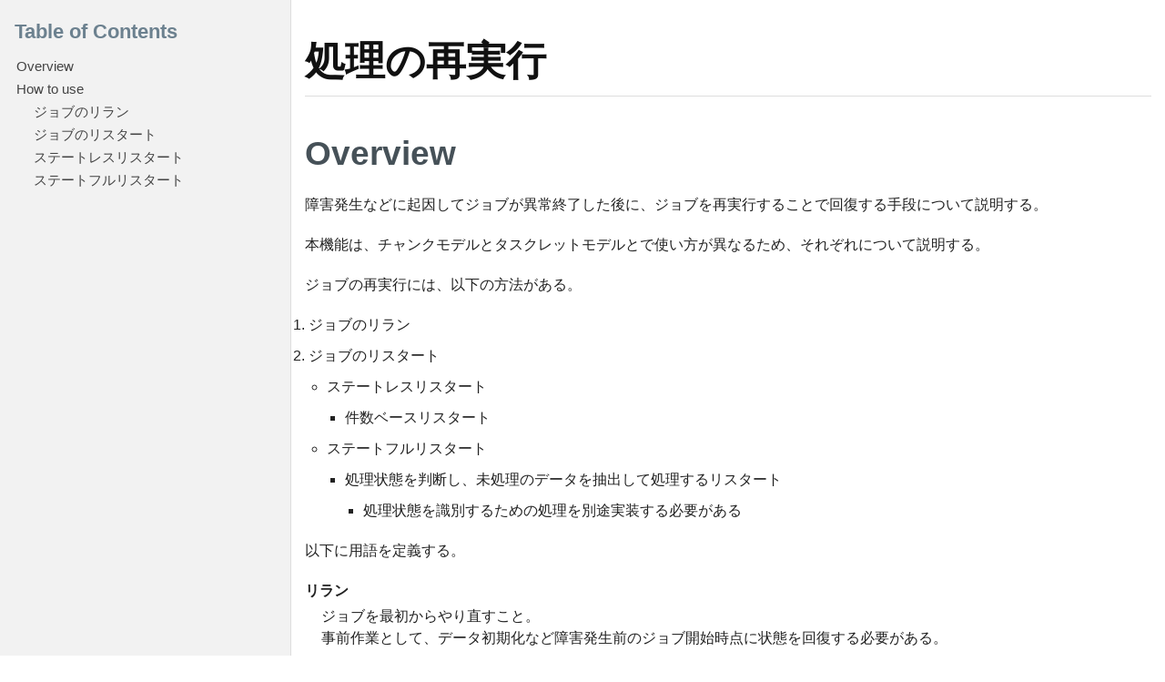

--- FILE ---
content_type: text/html; charset=utf-8
request_url: https://terasoluna-batch.github.io/guideline/5.0.0.RELEASE/ja/Ch06_ReProcessing.html
body_size: 7863
content:
<!DOCTYPE html>
<html lang="en">
<head>
<meta charset="UTF-8">
<!--[if IE]><meta http-equiv="X-UA-Compatible" content="IE=edge"><![endif]-->
<meta name="viewport" content="width=device-width, initial-scale=1.0">
<meta name="generator" content="Asciidoctor 1.5.4">
<title>処理の再実行</title>
<link rel="stylesheet" href="./theme/css/readthedocs.css">
<link rel="stylesheet" href="./theme/css/font-awesome.min.css">
<link rel="stylesheet" href="./theme/css/coderay-asciidoctor.css">
<link rel="stylesheet" href="./theme/css/footer.css">
<title>TERASOLUNA Batch Framework for Java (5.x) Development Guideline</title>

<!-- Google tag (gtag.js) -->
<script async src="https://www.googletagmanager.com/gtag/js?id=G-8VC2LCPQFM"></script>
<script>
  window.dataLayer = window.dataLayer || [];
  function gtag(){dataLayer.push(arguments);}
  gtag('js', new Date());  gtag('config', 'G-8VC2LCPQFM');
</script>

<script>
  (function(i,s,o,g,r,a,m){i['GoogleAnalyticsObject']=r;i[r]=i[r]||function(){
  (i[r].q=i[r].q||[]).push(arguments)},i[r].l=1*new Date();a=s.createElement(o),
  m=s.getElementsByTagName(o)[0];a.async=1;a.src=g;m.parentNode.insertBefore(a,m)
  })(window,document,'script','https://www.google-analytics.com/analytics.js','ga');
  ga('create', 'UA-46550814-2', 'auto');
  ga('send', 'pageview');
</script>
</head>
<body id="Ch06_RerunRestart" class="book toc2 toc-left">
<div id="header">
<h1>処理の再実行</h1>
<div id="toc" class="toc2">
<div id="toctitle">Table of Contents</div>
<ul class="sectlevel1">
<li><a href="#Ch06_RerunRestart_Overview">Overview</a></li>
<li><a href="#Ch06_RerunRestart_HowToUse">How to use</a>
<ul class="sectlevel2">
<li><a href="#Ch06_RerunRestart_HowToUse_Rerun">ジョブのリラン</a></li>
<li><a href="#Ch06_RerunRestart_HowToUse_Restart">ジョブのリスタート</a></li>
<li><a href="#Ch06_RerunRestart_HowToUse_Restart_Stateless">ステートレスリスタート</a></li>
<li><a href="#Ch06_RerunRestart_HowToUse_Restart_Statefull">ステートフルリスタート</a></li>
</ul>
</li>
</ul>
</div>
</div>
<div id="content">
<div class="sect1">
<h2 id="Ch06_RerunRestart_Overview"><a class="anchor" href="#Ch06_RerunRestart_Overview"></a>Overview</h2>
<div class="sectionbody">
<div class="paragraph">
<p>障害発生などに起因してジョブが異常終了した後に、ジョブを再実行することで回復する手段について説明する。</p>
</div>
<div class="paragraph">
<p>本機能は、チャンクモデルとタスクレットモデルとで使い方が異なるため、それぞれについて説明する。</p>
</div>
<div class="paragraph">
<p>ジョブの再実行には、以下の方法がある。</p>
</div>
<div class="olist arabic">
<ol class="arabic">
<li>
<p>ジョブのリラン</p>
</li>
<li>
<p>ジョブのリスタート</p>
<div class="ulist">
<ul>
<li>
<p>ステートレスリスタート</p>
<div class="ulist">
<ul>
<li>
<p>件数ベースリスタート</p>
</li>
</ul>
</div>
</li>
<li>
<p>ステートフルリスタート</p>
<div class="ulist">
<ul>
<li>
<p>処理状態を判断し、未処理のデータを抽出して処理するリスタート</p>
<div class="ulist">
<ul>
<li>
<p>処理状態を識別するための処理を別途実装する必要がある</p>
</li>
</ul>
</div>
</li>
</ul>
</div>
</li>
</ul>
</div>
</li>
</ol>
</div>
<div class="paragraph">
<p>以下に用語を定義する。</p>
</div>
<div class="dlist">
<dl>
<dt class="hdlist1">リラン</dt>
<dd>
<p>ジョブを最初からやり直すこと。<br>
事前作業として、データ初期化など障害発生前のジョブ開始時点に状態を回復する必要がある。</p>
</dd>
<dt class="hdlist1">リスタート</dt>
<dd>
<p>ジョブが中断した箇所から処理を再開すること。<br>
処理再開位置の保持・取得方法、再開位置までのデータスキップ方法などをあらかじめ設計/実装する必要がある。<br>
リスタートには、ステートレスとステートフルの2種類がある。</p>
</dd>
<dt class="hdlist1">ステートレスリスタート</dt>
<dd>
<p>個々の入力データに対する状態(未処理/処理済)を考慮しないリスタート方法。</p>
</dd>
<dt class="hdlist1">件数ベースリスタート</dt>
<dd>
<p>ステートレスリスタートの1つ。<br>
処理した入力データ件数を保持し、リスタート時にその件数分入力データをスキップする方法。<br>
出力が非トランザクショナルなリソースの場合は、出力位置を保持し、リスタート時にその位置まで書き込み位置を移動することも必要になる。</p>
</dd>
<dt class="hdlist1">ステートフルリスタート</dt>
<dd>
<p>個々の入力データに対する状態(未処理/処理済)を判断し、未処理のデータのみを取得条件とするリスタート方法。<br>
出力が非トランザクショナルなリソースの場合は、リソースを追記可能にして、リスタート時には前回の結果へ追記していくようにする。</p>
</dd>
</dl>
</div>
<div class="paragraph">
<p>一般的に、再実行の方法はリランがもっとも簡単である。
リラン &lt; ステートレスリスタート &lt; ステートフルリスタートの順に、設計や実装が難しくなる。
無論、可能であれば常にリランとすることが好ましいが、
ユーザが実装するジョブ1つ1つに対して、許容するバッチウィンドウや処理特性に応じてどの方法を適用するか検討してほしい。</p>
</div>
</div>
</div>
<div class="sect1">
<h2 id="Ch06_RerunRestart_HowToUse"><a class="anchor" href="#Ch06_RerunRestart_HowToUse"></a>How to use</h2>
<div class="sectionbody">
<div class="paragraph">
<p>リランとリスタートの実現方法について説明する。</p>
</div>
<div class="sect2">
<h3 id="Ch06_RerunRestart_HowToUse_Rerun"><a class="anchor" href="#Ch06_RerunRestart_HowToUse_Rerun"></a>ジョブのリラン</h3>
<div class="paragraph">
<p>ジョブのリランを実現方法する説明する。</p>
</div>
<div class="olist arabic">
<ol class="arabic">
<li>
<p>リラン前にデータの初期化などデータ回復の事前作業を実施する。</p>
</li>
<li>
<p>失敗したジョブを同じ条件(同じパラメータ)で再度実行する。</p>
<div class="ulist">
<ul>
<li>
<p>Spring Batchでは同じパラメータでジョブを実行すると二重実行と扱われるが、TERASOLUNA Batch 5.xでは別ジョブとして扱う。<br>
詳細は、<a href="Ch04_JobParameter.html#Ch04_JobParameter_HowToUse_Converter">パラメータ変換クラスについて</a>を参照のこと。</p>
</li>
</ul>
</div>
</li>
</ol>
</div>
</div>
<div class="sect2">
<h3 id="Ch06_RerunRestart_HowToUse_Restart"><a class="anchor" href="#Ch06_RerunRestart_HowToUse_Restart"></a>ジョブのリスタート</h3>
<div class="paragraph">
<p>ジョブのリスタート方法を説明する。</p>
</div>
<div class="paragraph">
<p>ジョブのリスタートを行う場合は、同期実行したジョブに対して行うことを基本とする。</p>
</div>
<div class="paragraph">
<p>非同期実行したジョブは、リスタートではなくリランで対応するジョブ設計にすることを推奨する。
これは、 <strong>「意図したリスタート実行」</strong> なのか <strong>「意図しない重複実行」</strong> であるかの判断が難しく、
運用で混乱をきたす可能性があるからである。</p>
</div>
<div class="paragraph">
<p>非同期実行ジョブでリスタート要件がどうしても外せない場合は、
<strong>「意図したリスタート実行」</strong> を明確にするために、以下の方法を利用できる。</p>
</div>
<div class="ulist">
<ul>
<li>
<p><code>CommandLineJobRunner</code>の<code>-restart</code>によるリスタート</p>
<div class="ulist">
<ul>
<li>
<p>非同期実行したジョブを別途同期実行によりリスタートする。逐次で回復処理を進めていく際に有効となる。</p>
</li>
</ul>
</div>
</li>
<li>
<p><code>JobOperator#restart(JobExecutionId)</code>によるリスタート</p>
<div class="ulist">
<ul>
<li>
<p>非同期実行したジョブを、再度非同期実行の仕組み上でリスタートする。一括で回復処理を進めていく際に有効となる。</p>
<div class="ulist">
<ul>
<li>
<p><a href="Ch04_AsyncJobWithDB.html">非同期実行(DBポーリング)</a>はリスタートをサポートしていない。そのため、別途ユーザにて実装する必要がある。</p>
</li>
<li>
<p><a href="Ch04_AsyncJobWithWebContainer.html">非同期実行(Webコンテナ)</a>はリスタートの実現方法をガイドしている。この記述にしたがって、ユーザにて実装すること。</p>
</li>
</ul>
</div>
</li>
</ul>
</div>
</li>
</ul>
</div>
<div class="admonitionblock important">
<table>
<tr>
<td class="icon">
<i class="fa icon-important" title="Important"></i>
</td>
<td class="content">
<div class="title">入力チェックがある場合のリスタートについて</div>
<div class="paragraph">
<p>入力チェックエラーは、チェックエラーの原因となる入力リソースを修正しない限り回復不可能である。
参考までに、入力チェックエラーが発生した際の入力リソース修正例を以下に示す。</p>
</div>
<div class="olist arabic">
<ol class="arabic">
<li>
<p>入力チェックエラーが発生した場合は、対象データが特定できるようにログ出力を行う。</p>
</li>
<li>
<p>出力されたログ情報にもとづいて、入力データの修正を行う。</p>
<div class="ulist">
<ul>
<li>
<p>入力データの順番が変わらないようにする。</p>
</li>
<li>
<p>修正方法は入力リソースの生成方法により対応が異なる。</p>
<div class="ulist">
<ul>
<li>
<p>手動で修正</p>
</li>
<li>
<p>ジョブなどで再作成</p>
</li>
<li>
<p>連携元からの再送</p>
</li>
</ul>
</div>
</li>
</ul>
</div>
</li>
<li>
<p>修正した入力データを配備して、リスタートを実行する。</p>
</li>
</ol>
</div>
</td>
</tr>
</table>
</div>
<div class="admonitionblock note">
<table>
<tr>
<td class="icon">
<i class="fa icon-note" title="Note"></i>
</td>
<td class="content">
<div class="title">多重処理(Partition Step)の場合について</div>
<div class="paragraph">
<p><a href="Ch08_ParallelAndMultiple.html#Ch08_ParallelAndMultiple_Partitioning">多重処理(Partition Step)</a>でリスタートする場合、
再び <strong>分割処理から</strong> 処理が実施される。
データを分割した結果、すべて処理済みであった場合、無駄な分割処理が行われ<code>JobRepository</code>上には記録されるが、
これによるデータ不整合などの問題は発生しない。</p>
</div>
</td>
</tr>
</table>
</div>
</div>
<div class="sect2">
<h3 id="Ch06_RerunRestart_HowToUse_Restart_Stateless"><a class="anchor" href="#Ch06_RerunRestart_HowToUse_Restart_Stateless"></a>ステートレスリスタート</h3>
<div class="paragraph">
<p>ステートレスリスタートを実現する方法を説明する。</p>
</div>
<div class="paragraph">
<p>TERASOLUNA Batch 5.xでのステートレスリスタートは、件数ベースのリスタートを指す。これは、Spring Batchの仕組みをそのまま利用することで実現する。<br>
件数ベースのリスタートは、チャンクモデルのジョブ実行で使用できる。
また、件数ベースのリスタートは、<code>JobRepository</code>に登録される入出力に関するコンテキスト情報を利用する。
よって、件数ベースのリスタートでは、<code>JobRepository</code>はインメモリデータベースではなく、永続性が担保されているデータベースを使用することを前提とする。</p>
</div>
<div class="admonitionblock important">
<table>
<tr>
<td class="icon">
<i class="fa icon-important" title="Important"></i>
</td>
<td class="content">
<div class="title">JobRepositoryの障害発生時について</div>
<div class="paragraph">
<p><code>JobRepository</code>への更新は、ユーザが使用するデータベースのトランザクションとは独立したトランザクションで行われる。
つまり、業務処理に対する障害のみがリカバリ対象となる。
これは、<code>JobRepository</code>に障害が発生した場合は実際の処理件数とずれる可能性があり、
リスタート時に二重処理の危険性があることを意味する。
よって、<code>JobRepository</code>の可用性を検討したり、次点の方法としてリランの方法を検討しておいたりといった、
障害時の対処方法を検討する必要がある。</p>
</div>
</td>
</tr>
</table>
</div>
<div class="dlist">
<dl>
<dt class="hdlist1">リスタート時の入力</dt>
<dd>
<p>Spring Batchが提供しているItemReaderのほとんどが件数ベースのリスタートに対応しているため、特別な対応は不要である。<br>
件数ベースのリスタート可能なItemReaderを自作する場合は、リスタート処理が実装されている以下の抽象クラスを拡張すればよい。</p>
<div class="dlist">
<dl>
<dt class="hdlist1"></dt>
<dd>
<div class="ulist">
<ul>
<li>
<p><code>org.springframework.batch.item.support.AbstractItemCountingItemStreamItemReader</code></p>
</li>
</ul>
</div>
</dd>
</dl>
</div>
</dd>
<dt class="hdlist1"></dt>
<dd>
<p>件数ベースリスタートは、あくまで件数のみを基準としてリスタート開始点を決定するため、入力データの変更/追加/削除を検出することができない。
ジョブが異常終了した後、回復するために入力データを補正することはしばしばあるが、
以下のようなデータの変更を行った場合は、ジョブが正常終了した結果と、ジョブが異常終了した後リスタートして回復できた結果、
の間で出力に差が出るため注意すること。</p>
<div class="dlist">
<dl>
<dt class="hdlist1"></dt>
<dd>
<div class="ulist">
<ul>
<li>
<p>データの取得順を変更する</p>
<div class="ulist">
<ul>
<li>
<p>リスタート時に、重複処理や未処理となるデータが発生してしまい、リランした結果と異なる回復結果になるため、決して行ってはいけない。</p>
</li>
</ul>
</div>
</li>
<li>
<p>処理済みデータを更新する</p>
<div class="ulist">
<ul>
<li>
<p>リスタート時に更新したデータは読み飛ばされるので、リランした結果とリスタートした結果で回復結果が変わるため好ましくない場合がある。</p>
</li>
</ul>
</div>
</li>
<li>
<p>未処理データを更新または追加する</p>
<div class="ulist">
<ul>
<li>
<p>リランした結果と同じ回復結果になるため許容する。ただし、初回実行で正常終了した結果とは異なる。
これは異常なデータを緊急対処的にパッチする場合や、実行時点で受領したデータを可能な限り多く処理する際に限定して使うとよい。</p>
</li>
</ul>
</div>
</li>
</ul>
</div>
</dd>
</dl>
</div>
</dd>
<dt class="hdlist1">リスタート時の出力</dt>
<dd>
<p>非トランザクショナルなリソースへの出力には注意が必要である。たとえば、ファイルではどの位置まで出力していたかを把握し、その位置から出力を行わなければいけない。<br>
Spring Batchが提供している<code>FlatFileItemWriter</code>は、コンテキストから前回の出力位置を取得して、リスタート時にはその位置から出力を行ため、特別な対応は不要である。<br>
トランザクショナルなリソースについては、失敗時にロールバックが行われているため、リスタート時には特に対処することなく処理を行うことができる。</p>
</dd>
</dl>
</div>
<div class="paragraph">
<p>上記の条件を満たしていれば、失敗したジョブに<code>-restart</code>のオプションを付加して再度実行すればよい。
以下にジョブのリスタート例を示す。</p>
</div>
<div class="listingblock">
<div class="title">同期実行したジョブのリスタート例</div>
<div class="content">
<pre class="CodeRay highlight"><code data-lang="console"># (1)
java -cp dependency/* org.springframework.batch.core.launch.support.CommandLineJobRunner &lt;jobPath&gt; &lt;jobName&gt; -restart</code></pre>
</div>
</div>
<table class="tableblock frame-all grid-all spread">
<caption class="title">説明</caption>
<colgroup>
<col style="width: 10%;">
<col style="width: 90%;">
</colgroup>
<tbody>
<tr>
<td class="tableblock halign-left valign-top"><p class="tableblock">項番</p></td>
<td class="tableblock halign-left valign-top"><p class="tableblock">説明</p></td>
</tr>
<tr>
<td class="tableblock halign-left valign-top"><p class="tableblock">(1)</p></td>
<td class="tableblock halign-left valign-top"><p class="tableblock"><code>CommandLineJobRunner</code>へ失敗したジョブと同じジョブBeanのパスとジョブ名を指定し、<code>-restart</code>を付加して実行する。<br>
ジョブパラメータは、<code>JobRepository</code>から復元されるため指定は不要。</p></td>
</tr>
</tbody>
</table>
<div class="paragraph">
<p>非同期実行(DBポーリング)で実行したジョブのリスタート例を以下に示す。</p>
</div>
<div class="listingblock">
<div class="title">非同期実行(DBポーリング)で実行したジョブのリスタート例</div>
<div class="content">
<pre class="CodeRay highlight"><code data-lang="console"># (1)
java -cp dependency/* org.springframework.batch.core.launch.support.CommandLineJobRunner &lt;JobExecutionId&gt; -restart</code></pre>
</div>
</div>
<table class="tableblock frame-all grid-all spread">
<caption class="title">説明</caption>
<colgroup>
<col style="width: 10%;">
<col style="width: 90%;">
</colgroup>
<tbody>
<tr>
<td class="tableblock halign-left valign-top"><p class="tableblock">項番</p></td>
<td class="tableblock halign-left valign-top"><p class="tableblock">説明</p></td>
</tr>
<tr>
<td class="tableblock halign-left valign-top"><p class="tableblock">(1)</p></td>
<td class="tableblock halign-left valign-top"><p class="tableblock"><code>CommandLineJobRunner</code>へ失敗したジョブと同じジョブ実行ID(JobExecutionId)を指定し、<code>-restart</code>を付加して実行する。<br>
ジョブパラメータは、<code>JobRepository</code>から復元されるため指定は不要。
</p><p class="tableblock">ジョブ実行IDは、ジョブ要求テーブルから取得することができる。
ジョブ要求テーブルについては、<a href="Ch04_AsyncJobWithDB.html#Ch04_AsyncJobWithDB_Arch_RequireTable">ポーリングするテーブルについて</a>を参照。</p></td>
</tr>
</tbody>
</table>
<div class="admonitionblock tip">
<table>
<tr>
<td class="icon">
<i class="fa icon-tip" title="Tip"></i>
</td>
<td class="content">
<div class="title">ジョブ実行IDのログ出力</div>
<div class="paragraph">
<p>異常終了したジョブのジョブ実行IDを迅速に特定するため、
ジョブ終了時や例外発生時にジョブ実行IDをログ出力するリスナーや例外ハンドリングクラスを実装することを推奨する。</p>
</div>
</td>
</tr>
</table>
</div>
<div class="paragraph">
<p>非同期実行(Webコンテナ)でのリスタート例を以下に示す。</p>
</div>
<div class="listingblock">
<div class="title">非同期実行(Webコンテナ)で実行したジョブのリスタート例</div>
<div class="content">
<pre class="CodeRay highlight"><code data-lang="java"><span class="directive">public</span> <span class="type">long</span> restart(<span class="type">long</span> JobExecutionId) <span class="directive">throws</span> Execption {
  <span class="keyword">return</span> jobOperator.restart(JobExecutionId); <span class="comment">// (1)</span>
}</code></pre>
</div>
</div>
<table class="tableblock frame-all grid-all spread">
<caption class="title">説明</caption>
<colgroup>
<col style="width: 10%;">
<col style="width: 90%;">
</colgroup>
<tbody>
<tr>
<td class="tableblock halign-left valign-top"><p class="tableblock">項番</p></td>
<td class="tableblock halign-left valign-top"><p class="tableblock">説明</p></td>
</tr>
<tr>
<td class="tableblock halign-left valign-top"><p class="tableblock">(1)</p></td>
<td class="tableblock halign-left valign-top"><p class="tableblock"><code>JobOperator</code>へ失敗したジョブと同じジョブ実行ID(JobExecutionId)を指定し、<code>restart</code>メソッドで実行する。<br>
ジョブパラメータは、<code>JobRepository</code>から復元される。
</p><p class="tableblock">ジョブ実行IDは、WebAPでジョブ実行した際に取得したIDを利用するか、<code>JobRepository</code>から取得することができる。
取得方法は、<a href="Ch07_JobManagement.html#Ch07_JobManagement_JobStatusManagement">ジョブの状態管理</a>を参照。</p></td>
</tr>
</tbody>
</table>
</div>
<div class="sect2">
<h3 id="Ch06_RerunRestart_HowToUse_Restart_Statefull"><a class="anchor" href="#Ch06_RerunRestart_HowToUse_Restart_Statefull"></a>ステートフルリスタート</h3>
<div class="paragraph">
<p>ステートフルリスタートを実現する方法を説明する。</p>
</div>
<div class="paragraph">
<p>ステートフルリスタートとは、実行時に入出力結果を付きあわせて未処理データだけ取得することで再処理する方法である。
この方法は、状態保持･未処理判定など設計が難しいが、データの変更に強い特徴があるため、時々用いられることがある。</p>
</div>
<div class="paragraph">
<p>ステートフルリスタートでは、リスタート条件を入出力リソースから判定するため、<code>JobRepository</code>の永続化は不要となる。</p>
</div>
<div class="dlist">
<dl>
<dt class="hdlist1">リスタート時の入力</dt>
<dd>
<p>入出力結果を付きあわせて未処理データだけ取得するロジックを実装したItemReaderを用意する。</p>
</dd>
<dt class="hdlist1">リスタート時の出力</dt>
<dd>
<p><a href="#Ch06_RerunRestart_HowToUse_Restart_Stateless">ステートレスリスタート</a>と同様に非トランザクショナルなリソースへ出力には注意が必要になる。<br>
ファイルの場合、コンテキストを使用しないことを前提にすると、ファイルの追記を許可するような設計が必要になる。</p>
</dd>
</dl>
</div>
<div class="paragraph">
<p>ステートフルリスタートは、<a href="#Ch06_RerunRestart_HowToUse_Rerun">ジョブのリラン</a>と同様に失敗時のジョブと同じ条件でジョブを再実行する。<br>
ステートレスリスタートとは異なり、<code>-restart</code>のオプションは使用しない。</p>
</div>
<div class="paragraph">
<p>簡単ステートフルなリスタートの実現例を下記に示す。</p>
</div>
<div class="olist arabic">
<div class="title">処理仕様</div>
<ol class="arabic">
<li>
<p>入力対象のテーブルに処理済カラムを定義し、処理が成功したらNULL以外の値で更新する。</p>
<div class="ulist">
<ul>
<li>
<p>未処理データの抽出条件は、処理済カラムの値がNULLとなる。</p>
</li>
</ul>
</div>
</li>
<li>
<p>処理結果をファイルに出力する。</p>
</li>
</ol>
</div>
<div class="listingblock">
<div class="title">RestartOnConditionRepository.xml</div>
<div class="content">
<pre class="CodeRay highlight"><code data-lang="xml"><span class="comment">&lt;!-- (1) --&gt;</span>
<span class="tag">&lt;select</span> <span class="attribute-name">id</span>=<span class="string"><span class="delimiter">&quot;</span><span class="content">findByProcessedIsNull</span><span class="delimiter">&quot;</span></span>
        <span class="attribute-name">resultType</span>=<span class="string"><span class="delimiter">&quot;</span><span class="content">org.terasoluna.batch.functionaltest.app.model.plan.SalesPlanDetail</span><span class="delimiter">&quot;</span></span><span class="tag">&gt;</span>
    <span class="inline-delimiter">&lt;![CDATA[</span>
    SELECT
        branch_id AS branchId, year, month, customer_id AS customerId, amount
    FROM
        sales_plan_detail
    WHERE
        processed IS NULL
    ORDER BY
        branch_id ASC, year ASC, month ASC, customer_id ASC
    <span class="inline-delimiter">]]&gt;</span>
<span class="tag">&lt;/select&gt;</span>

<span class="comment">&lt;!-- (2) --&gt;</span>
<span class="tag">&lt;update</span> <span class="attribute-name">id</span>=<span class="string"><span class="delimiter">&quot;</span><span class="content">update</span><span class="delimiter">&quot;</span></span> <span class="attribute-name">parameterType</span>=<span class="string"><span class="delimiter">&quot;</span><span class="content">org.terasoluna.batch.functionaltest.app.model.plan.SalesPlanDetail</span><span class="delimiter">&quot;</span></span><span class="tag">&gt;</span>
    <span class="inline-delimiter">&lt;![CDATA[</span>
    UPDATE
        sales_plan_detail
    SET
        processed = '1'
    WHERE
        branch_id = #{branchId}
    AND
        year = #{year}
    AND
        month = #{month}
    AND
        customer_id = #{customerId}
    <span class="inline-delimiter">]]&gt;</span>
<span class="tag">&lt;/update&gt;</span></code></pre>
</div>
</div>
<div class="listingblock">
<div class="title">restartOnConditionBasisJob.xml</div>
<div class="content">
<pre class="CodeRay highlight"><code data-lang="xml"><span class="comment">&lt;!-- (3) --&gt;</span>
<span class="tag">&lt;bean</span> <span class="attribute-name">id</span>=<span class="string"><span class="delimiter">&quot;</span><span class="content">reader</span><span class="delimiter">&quot;</span></span> <span class="attribute-name">class</span>=<span class="string"><span class="delimiter">&quot;</span><span class="content">org.mybatis.spring.batch.MyBatisCursorItemReader</span><span class="delimiter">&quot;</span></span>
      <span class="attribute-name">p:queryId</span>=<span class="string"><span class="delimiter">&quot;</span><span class="content">org.terasoluna.batch.functionaltest.ch06.reprocessing.repository.RestartOnConditionRepository.findByZeroOrLessAmount</span><span class="delimiter">&quot;</span></span>
      <span class="attribute-name">p:sqlSessionFactory-ref</span>=<span class="string"><span class="delimiter">&quot;</span><span class="content">jobSqlSessionFactory</span><span class="delimiter">&quot;</span></span><span class="tag">/&gt;</span>

<span class="comment">&lt;!-- (4) --&gt;</span>
<span class="tag">&lt;bean</span> <span class="attribute-name">id</span>=<span class="string"><span class="delimiter">&quot;</span><span class="content">dbWriter</span><span class="delimiter">&quot;</span></span> <span class="attribute-name">class</span>=<span class="string"><span class="delimiter">&quot;</span><span class="content">org.mybatis.spring.batch.MyBatisBatchItemWriter</span><span class="delimiter">&quot;</span></span>
      <span class="attribute-name">p:statementId</span>=<span class="string"><span class="delimiter">&quot;</span><span class="content">org.terasoluna.batch.functionaltest.ch06.reprocessing.repository.RestartOnConditionRepository.update</span><span class="delimiter">&quot;</span></span>
      <span class="attribute-name">p:sqlSessionTemplate-ref</span>=<span class="string"><span class="delimiter">&quot;</span><span class="content">batchModeSqlSessionTemplate</span><span class="delimiter">&quot;</span></span><span class="tag">/&gt;</span>

<span class="tag">&lt;bean</span> <span class="attribute-name">id</span>=<span class="string"><span class="delimiter">&quot;</span><span class="content">fileWriter</span><span class="delimiter">&quot;</span></span>
      <span class="attribute-name">class</span>=<span class="string"><span class="delimiter">&quot;</span><span class="content">org.springframework.batch.item.file.FlatFileItemWriter</span><span class="delimiter">&quot;</span></span> <span class="attribute-name">scope</span>=<span class="string"><span class="delimiter">&quot;</span><span class="content">step</span><span class="delimiter">&quot;</span></span>
      <span class="attribute-name">p:resource</span>=<span class="string"><span class="delimiter">&quot;</span><span class="content">file:#{jobParameters[outputFile]}</span><span class="delimiter">&quot;</span></span>
      <span class="attribute-name">p:appendAllowed</span>=<span class="string"><span class="delimiter">&quot;</span><span class="content">true</span><span class="delimiter">&quot;</span></span><span class="tag">&gt;</span> <span class="comment">&lt;!-- (5) --&gt;</span>
    <span class="tag">&lt;property</span> <span class="attribute-name">name</span>=<span class="string"><span class="delimiter">&quot;</span><span class="content">lineAggregator</span><span class="delimiter">&quot;</span></span><span class="tag">&gt;</span>
        <span class="tag">&lt;bean</span> <span class="attribute-name">class</span>=<span class="string"><span class="delimiter">&quot;</span><span class="content">org.springframework.batch.item.file.transform.DelimitedLineAggregator</span><span class="delimiter">&quot;</span></span><span class="tag">&gt;</span>
            <span class="tag">&lt;property</span> <span class="attribute-name">name</span>=<span class="string"><span class="delimiter">&quot;</span><span class="content">fieldExtractor</span><span class="delimiter">&quot;</span></span><span class="tag">&gt;</span>
                <span class="tag">&lt;bean</span> <span class="attribute-name">class</span>=<span class="string"><span class="delimiter">&quot;</span><span class="content">org.springframework.batch.item.file.transform.BeanWrapperFieldExtractor</span><span class="delimiter">&quot;</span></span>
                      <span class="attribute-name">p:names</span>=<span class="string"><span class="delimiter">&quot;</span><span class="content">branchId,year,month,customerId,amount</span><span class="delimiter">&quot;</span></span><span class="tag">/&gt;</span>
            <span class="tag">&lt;/property&gt;</span>
        <span class="tag">&lt;/bean&gt;</span>
    <span class="tag">&lt;/property&gt;</span>
<span class="tag">&lt;/bean&gt;</span>
<span class="comment">&lt;!-- (6) --&gt;</span>
<span class="tag">&lt;bean</span> <span class="attribute-name">id</span>=<span class="string"><span class="delimiter">&quot;</span><span class="content">compositeWriter</span><span class="delimiter">&quot;</span></span> <span class="attribute-name">class</span>=<span class="string"><span class="delimiter">&quot;</span><span class="content">org.springframework.batch.item.support.CompositeItemWriter</span><span class="delimiter">&quot;</span></span><span class="tag">&gt;</span>
    <span class="tag">&lt;property</span> <span class="attribute-name">name</span>=<span class="string"><span class="delimiter">&quot;</span><span class="content">delegates</span><span class="delimiter">&quot;</span></span><span class="tag">&gt;</span>
        <span class="tag">&lt;list&gt;</span>
            <span class="tag">&lt;ref</span> <span class="attribute-name">bean</span>=<span class="string"><span class="delimiter">&quot;</span><span class="content">fileWriter</span><span class="delimiter">&quot;</span></span><span class="tag">/&gt;</span>
            <span class="tag">&lt;ref</span> <span class="attribute-name">bean</span>=<span class="string"><span class="delimiter">&quot;</span><span class="content">dbWriter</span><span class="delimiter">&quot;</span></span><span class="tag">/&gt;</span>
        <span class="tag">&lt;/list&gt;</span>
    <span class="tag">&lt;/property&gt;</span>
<span class="tag">&lt;/bean&gt;</span>

<span class="tag">&lt;batch:job</span> <span class="attribute-name">id</span>=<span class="string"><span class="delimiter">&quot;</span><span class="content">restartOnConditionBasisJob</span><span class="delimiter">&quot;</span></span>
           <span class="attribute-name">job-repository</span>=<span class="string"><span class="delimiter">&quot;</span><span class="content">jobRepository</span><span class="delimiter">&quot;</span></span> <span class="attribute-name">restartable</span>=<span class="string"><span class="delimiter">&quot;</span><span class="content">false</span><span class="delimiter">&quot;</span></span><span class="tag">&gt;</span> <span class="comment">&lt;!-- (7) --&gt;</span>

    <span class="tag">&lt;batch:step</span> <span class="attribute-name">id</span>=<span class="string"><span class="delimiter">&quot;</span><span class="content">restartOnConditionBasisJob.step01</span><span class="delimiter">&quot;</span></span><span class="tag">&gt;</span>
        <span class="tag">&lt;batch:tasklet</span> <span class="attribute-name">transaction-manager</span>=<span class="string"><span class="delimiter">&quot;</span><span class="content">jobTransactionManager</span><span class="delimiter">&quot;</span></span><span class="tag">&gt;</span>
            <span class="tag">&lt;batch:chunk</span> <span class="attribute-name">reader</span>=<span class="string"><span class="delimiter">&quot;</span><span class="content">reader</span><span class="delimiter">&quot;</span></span> <span class="attribute-name">processor</span>=<span class="string"><span class="delimiter">&quot;</span><span class="content">amountUpdateItemProcessor</span><span class="delimiter">&quot;</span></span>
                         <span class="attribute-name">writer</span>=<span class="string"><span class="delimiter">&quot;</span><span class="content">compositeWriter</span><span class="delimiter">&quot;</span></span> <span class="attribute-name">commit-interval</span>=<span class="string"><span class="delimiter">&quot;</span><span class="content">10</span><span class="delimiter">&quot;</span></span> <span class="tag">/&gt;</span>
        <span class="tag">&lt;/batch:tasklet&gt;</span>
    <span class="tag">&lt;/batch:step&gt;</span>

<span class="tag">&lt;/batch:job&gt;</span></code></pre>
</div>
</div>
<div class="listingblock">
<div class="title">リスタートのコマンド実行例</div>
<div class="content">
<pre class="CodeRay highlight"><code data-lang="console"># (8)
java -cp dependency/* org.springframework.batch.core.launch.support.CommandLineJobRunner &lt;jobPath&gt; &lt;jobName&gt; &lt;jobParameters&gt; ...</code></pre>
</div>
</div>
<table class="tableblock frame-all grid-all spread">
<caption class="title">説明</caption>
<colgroup>
<col style="width: 10%;">
<col style="width: 90%;">
</colgroup>
<thead>
<tr>
<th class="tableblock halign-left valign-top">項番</th>
<th class="tableblock halign-left valign-top">説明</th>
</tr>
</thead>
<tbody>
<tr>
<td class="tableblock halign-left valign-top"><p class="tableblock">(1)</p></td>
<td class="tableblock halign-left valign-top"><p class="tableblock">処理済カラムがNULLのデータのみ抽出するようにSQLを定義する。</p></td>
</tr>
<tr>
<td class="tableblock halign-left valign-top"><p class="tableblock">(2)</p></td>
<td class="tableblock halign-left valign-top"><p class="tableblock">処理済カラムをNULL以外で更新するSQLを定義する。</p></td>
</tr>
<tr>
<td class="tableblock halign-left valign-top"><p class="tableblock">(3)</p></td>
<td class="tableblock halign-left valign-top"><p class="tableblock">ItemReaderには、(1)で定義したSQLIDを設定する。</p></td>
</tr>
<tr>
<td class="tableblock halign-left valign-top"><p class="tableblock">(4)</p></td>
<td class="tableblock halign-left valign-top"><p class="tableblock">データベースへ更新は、(2)で定義したSQLIDを設定する。</p></td>
</tr>
<tr>
<td class="tableblock halign-left valign-top"><p class="tableblock">(5)</p></td>
<td class="tableblock halign-left valign-top"><p class="tableblock">リスタート時に前回中断箇所から書き込み可能にするため、ファイルの追記を許可する。</p></td>
</tr>
<tr>
<td class="tableblock halign-left valign-top"><p class="tableblock">(6)</p></td>
<td class="tableblock halign-left valign-top"><p class="tableblock">ファイル出力 &#8594; データベース更新の順序で処理されるように<code>CompositeItemWriter</code>を定し、chunkのwriterに設定する。</p></td>
</tr>
<tr>
<td class="tableblock halign-left valign-top"><p class="tableblock">(7)</p></td>
<td class="tableblock halign-left valign-top"><p class="tableblock">必須ではないが、誤って<code>-restart</code>オプションをつけて起動された場合にエラーになるように<code>restartable</code>属性をfalseに設定しておく。</p></td>
</tr>
<tr>
<td class="tableblock halign-left valign-top"><p class="tableblock">(8)</p></td>
<td class="tableblock halign-left valign-top"><p class="tableblock">失敗したジョブの実行条件で再度実行を行う。</p></td>
</tr>
</tbody>
</table>
<div class="admonitionblock important">
<table>
<tr>
<td class="icon">
<i class="fa icon-important" title="Important"></i>
</td>
<td class="content">
<div class="title">ジョブのrestartable属性について</div>
<div class="paragraph">
<p><code>restartable</code>がtrueの場合、<a href="#Ch06_RerunRestart_HowToUse_Restart_Stateless">ステートレスリスタート</a>で説明したとおり、コンテキスト情報を使い入出力データの読み飛ばしを行う。
ステートフルリスタートでSpring Batch提供のItemReaderやItemWriterを使用している場合、この動作により期待した処理が行われなくなる可能性がある。
そのため、<code>restartable</code>をfalseにすることで、<code>-restart</code>オプションによる起動はエラーとなり、誤動作を防止することができる。</p>
</div>
</td>
</tr>
</table>
</div>
</div>
</div>
</div>
</div>
<div class="footer-navi">
  <a href="index.html">index</a>
</div>

<div class="footer-copyright">
 &copy; Copyright 2017 NTT DATA Corporation.
</div>
</body>
</html>

--- FILE ---
content_type: text/css; charset=utf-8
request_url: https://terasoluna-batch.github.io/guideline/5.0.0.RELEASE/ja/theme/css/readthedocs.css
body_size: 7844
content:
/*! normalize.css v2.1.2 | MIT License | git.io/normalize */
/* ========================================================================== HTML5 display definitions ========================================================================== */
/** Correct `block` display not defined in IE 8/9. */
article, aside, details, figcaption, figure, footer, header, hgroup, main, nav, section, summary { display: block; }

/** Correct `inline-block` display not defined in IE 8/9. */
audio, canvas, video { display: inline-block; }

/** Prevent modern browsers from displaying `audio` without controls. Remove excess height in iOS 5 devices. */
audio:not([controls]) { display: none; height: 0; }

/** Address `[hidden]` styling not present in IE 8/9. Hide the `template` element in IE, Safari, and Firefox < 22. */
[hidden], template { display: none; }

script { display: none !important; }

/* ========================================================================== Base ========================================================================== */
/** 1. Set default font family to sans-serif. 2. Prevent iOS text size adjust after orientation change, without disabling user zoom. */
html { font-family: sans-serif; /* 1 */ -ms-text-size-adjust: 100%; /* 2 */ -webkit-text-size-adjust: 100%; /* 2 */ }

/** Remove default margin. */
body { margin: 0; }

/* ========================================================================== Links ========================================================================== */
/** Remove the gray background color from active links in IE 10. */
a { background: transparent; }

/** Address `outline` inconsistency between Chrome and other browsers. */
a:focus { outline: thin dotted; }

/** Improve readability when focused and also mouse hovered in all browsers. */
a:active, a:hover { outline: 0; }

/* ========================================================================== Typography ========================================================================== */
/** Address variable `h1` font-size and margin within `section` and `article` contexts in Firefox 4+, Safari 5, and Chrome. */
h1 { font-size: 2em; margin: 0.67em 0; }

/** Address styling not present in IE 8/9, Safari 5, and Chrome. */
abbr[title] { border-bottom: 1px dotted; }

/** Address style set to `bolder` in Firefox 4+, Safari 5, and Chrome. */
b, strong { font-weight: bold; }

/** Address styling not present in Safari 5 and Chrome. */
dfn { font-style: italic; }

/** Address differences between Firefox and other browsers. */
hr { -moz-box-sizing: content-box; box-sizing: content-box; height: 0; }

/** Address styling not present in IE 8/9. */
mark { background: #ff0; color: #000; }

/** Correct font family set oddly in Safari 5 and Chrome. */
code, kbd, pre, samp { font-family: monospace, serif; font-size: 1em; }

/** Improve readability of pre-formatted text in all browsers. */
pre { white-space: pre-wrap; }

/** Set consistent quote types. */
q { quotes: "\201C" "\201D" "\2018" "\2019"; }

/** Address inconsistent and variable font size in all browsers. */
small { font-size: 80%; }

/** Prevent `sub` and `sup` affecting `line-height` in all browsers. */
sub, sup { font-size: 75%; line-height: 0; position: relative; vertical-align: baseline; }

sup { top: -0.5em; }

sub { bottom: -0.25em; }

/* ========================================================================== Embedded content ========================================================================== */
/** Remove border when inside `a` element in IE 8/9. */
img { border: 0; }

/** Correct overflow displayed oddly in IE 9. */
svg:not(:root) { overflow: hidden; }

/* ========================================================================== Figures ========================================================================== */
/** Address margin not present in IE 8/9 and Safari 5. */
figure { margin: 0; }

/* ========================================================================== Forms ========================================================================== */
/** Define consistent border, margin, and padding. */
fieldset { border: 1px solid #c0c0c0; margin: 0 2px; padding: 0.35em 0.625em 0.75em; }

/** 1. Correct `color` not being inherited in IE 8/9. 2. Remove padding so people aren't caught out if they zero out fieldsets. */
legend { border: 0; /* 1 */ padding: 0; /* 2 */ }

/** 1. Correct font family not being inherited in all browsers. 2. Correct font size not being inherited in all browsers. 3. Address margins set differently in Firefox 4+, Safari 5, and Chrome. */
button, input, select, textarea { font-family: inherit; /* 1 */ font-size: 100%; /* 2 */ margin: 0; /* 3 */ }

/** Address Firefox 4+ setting `line-height` on `input` using `!important` in the UA stylesheet. */
button, input { line-height: normal; }

/** Address inconsistent `text-transform` inheritance for `button` and `select`. All other form control elements do not inherit `text-transform` values. Correct `button` style inheritance in Chrome, Safari 5+, and IE 8+. Correct `select` style inheritance in Firefox 4+ and Opera. */
button, select { text-transform: none; }

/** 1. Avoid the WebKit bug in Android 4.0.* where (2) destroys native `audio` and `video` controls. 2. Correct inability to style clickable `input` types in iOS. 3. Improve usability and consistency of cursor style between image-type `input` and others. */
button, html input[type="button"], input[type="reset"], input[type="submit"] { -webkit-appearance: button; /* 2 */ cursor: pointer; /* 3 */ }

/** Re-set default cursor for disabled elements. */
button[disabled], html input[disabled] { cursor: default; }

/** 1. Address box sizing set to `content-box` in IE 8/9. 2. Remove excess padding in IE 8/9. */
input[type="checkbox"], input[type="radio"] { box-sizing: border-box; /* 1 */ padding: 0; /* 2 */ }

/** 1. Address `appearance` set to `searchfield` in Safari 5 and Chrome. 2. Address `box-sizing` set to `border-box` in Safari 5 and Chrome (include `-moz` to future-proof). */
input[type="search"] { -webkit-appearance: textfield; /* 1 */ -moz-box-sizing: content-box; -webkit-box-sizing: content-box; /* 2 */ box-sizing: content-box; }

/** Remove inner padding and search cancel button in Safari 5 and Chrome on OS X. */
input[type="search"]::-webkit-search-cancel-button, input[type="search"]::-webkit-search-decoration { -webkit-appearance: none; }

/** Remove inner padding and border in Firefox 4+. */
button::-moz-focus-inner, input::-moz-focus-inner { border: 0; padding: 0; }

/** 1. Remove default vertical scrollbar in IE 8/9. 2. Improve readability and alignment in all browsers. */
textarea { overflow: auto; /* 1 */ vertical-align: top; /* 2 */ }

/* ========================================================================== Tables ========================================================================== */
/** Remove most spacing between table cells. */
table { border-collapse: collapse; border-spacing: 0; }

meta.foundation-mq-small { font-family: "only screen and (min-width: 768px)"; width: 768px; }

meta.foundation-mq-medium { font-family: "only screen and (min-width:1280px)"; width: 1280px; }

meta.foundation-mq-large { font-family: "only screen and (min-width:1440px)"; width: 1440px; }

*, *:before, *:after { -moz-box-sizing: border-box; -webkit-box-sizing: border-box; box-sizing: border-box; }

html, body { font-size: 100%; }

body { background: white; color: #222222; padding: 0; margin: 0; font-family: "Helvetica Neue", "Helvetica", Helvetica, Arial, sans-serif; font-weight: normal; font-style: normal; line-height: 1; position: relative; cursor: auto; }

a:hover { cursor: pointer; }

img, object, embed { max-width: 100%; height: auto; }

object, embed { height: 100%; }

img { -ms-interpolation-mode: bicubic; }

#map_canvas img, #map_canvas embed, #map_canvas object, .map_canvas img, .map_canvas embed, .map_canvas object { max-width: none !important; }

.left { float: left !important; }

.right { float: right !important; }

.text-left { text-align: left !important; }

.text-right { text-align: right !important; }

.text-center { text-align: center !important; }

.text-justify { text-align: justify !important; }

.hide { display: none; }

.antialiased, body { -webkit-font-smoothing: antialiased; }

img { display: inline-block; vertical-align: middle; }

textarea { height: auto; min-height: 50px; }

select { width: 100%; }

object, svg { display: inline-block; vertical-align: middle; }

.center { margin-left: auto; margin-right: auto; }

.spread { width: 100%; }

p.lead, .paragraph.lead > p, #preamble > .sectionbody > .paragraph:first-of-type p { font-size: 1.21875em; line-height: 1.6; }

.subheader, .admonitionblock td.content > .title, .audioblock > .title, .exampleblock > .title, .imageblock > .title, .listingblock > .title, .literalblock > .title, .stemblock > .title, .openblock > .title, .paragraph > .title, .quoteblock > .title, table.tableblock > .title, .verseblock > .title, .videoblock > .title, .dlist > .title, .olist > .title, .ulist > .title, .qlist > .title, .hdlist > .title { line-height: 1.4; color: #6c818f; font-weight: 300; margin-top: 0.2em; margin-bottom: 0.5em; }

/* Typography resets */
div, dl, dt, dd, ul, ol, li, h1, h2, h3, #toctitle, .sidebarblock > .content > .title, h4, h5, h6, pre, form, p, blockquote, th, td { margin: 0; padding: 0; direction: ltr; }

/* Default Link Styles */
a { color: #444444; text-decoration: underline; line-height: inherit; }
a:hover, a:focus { color: #111111; }
a img { border: none; }

/* Default paragraph styles */
p { font-family: inherit; font-weight: normal; font-size: 1em; line-height: 1.5; margin-bottom: 1.25em; text-rendering: optimizeLegibility; }
p aside { font-size: 0.875em; line-height: 1.35; font-style: italic; }

/* Default header styles */
h1, h2, h3, #toctitle, .sidebarblock > .content > .title, h4, h5, h6 { font-family: ff-meta-web-pro-1, ff-meta-web-pro-2, Arial, "Helvetica Neue", sans-serif; font-weight: bold; font-style: normal; color: #465158; text-rendering: optimizeLegibility; margin-top: 1em; margin-bottom: 0.5em; line-height: 1.2125em; }
h1 small, h2 small, h3 small, #toctitle small, .sidebarblock > .content > .title small, h4 small, h5 small, h6 small { font-size: 60%; color: #909ea7; line-height: 0; }

h1 { font-size: 2.125em; }

h2 { font-size: 1.6875em; }

h3, #toctitle, .sidebarblock > .content > .title { font-size: 1.375em; }

h4 { font-size: 1.125em; }

h5 { font-size: 1.125em; }

h6 { font-size: 1em; }

hr { border: solid #dddddd; border-width: 1px 0 0; clear: both; margin: 1.25em 0 1.1875em; height: 0; }

/* Helpful Typography Defaults */
em, i { font-style: italic; line-height: inherit; }

strong, b { font-weight: bold; line-height: inherit; }

small { font-size: 60%; line-height: inherit; }

code { font-family: "Consolas", "Deja Vu Sans Mono", "Bitstream Vera Sans Mono", monospace; font-weight: normal; color: #444444; }

/* Lists */
ul, ol, dl { font-size: 1em; line-height: 1.5; margin-bottom: 1.25em; list-style-position: outside; font-family: inherit; }

ul, ol { margin-left: 0; }
ul.no-bullet, ol.no-bullet { margin-left: 0; }

/* Unordered Lists */
ul li ul, ul li ol { margin-left: 1.25em; margin-bottom: 0; font-size: 1em; /* Override nested font-size change */ }
ul.square li ul, ul.circle li ul, ul.disc li ul { list-style: inherit; }
ul.square { list-style-type: square; }
ul.circle { list-style-type: circle; }
ul.disc { list-style-type: disc; }
ul.no-bullet { list-style: none; }

/* Ordered Lists */
ol li ul, ol li ol { margin-left: 1.25em; margin-bottom: 0; }

/* Definition Lists */
dl dt { margin-bottom: 0.3em; font-weight: bold; }
dl dd { margin-bottom: 0.75em; }

/* Abbreviations */
abbr, acronym { text-transform: uppercase; font-size: 90%; color: black; border-bottom: 1px dotted #dddddd; cursor: help; }

abbr { text-transform: none; }

/* Blockquotes */
blockquote { margin: 0 0 1.25em; padding: 0.5625em 1.25em 0 1.1875em; border-left: 1px solid #dddddd; }
blockquote cite { display: block; font-size: 0.8125em; color: #748590; }
blockquote cite:before { content: "\2014 \0020"; }
blockquote cite a, blockquote cite a:visited { color: #748590; }

blockquote, blockquote p { line-height: 1.5; color: #909ea7; }

/* Microformats */
.vcard { display: inline-block; margin: 0 0 1.25em 0; border: 1px solid #dddddd; padding: 0.625em 0.75em; }
.vcard li { margin: 0; display: block; }
.vcard .fn { font-weight: bold; font-size: 0.9375em; }

.vevent .summary { font-weight: bold; }
.vevent abbr { cursor: auto; text-decoration: none; font-weight: bold; border: none; padding: 0 0.0625em; }

@media only screen and (min-width: 768px) { h1, h2, h3, #toctitle, .sidebarblock > .content > .title, h4, h5, h6 { line-height: 1.4; }
  h1 { font-size: 2.75em; }
  h2 { font-size: 2.3125em; }
  h3, #toctitle, .sidebarblock > .content > .title { font-size: 1.6875em; }
  h4 { font-size: 1.4375em; } }
/* Tables */
table { background: white; margin-bottom: 1.25em; border: solid 0 #dddddd; }
table thead, table tfoot { background: none; font-weight: bold; }
table thead tr th, table thead tr td, table tfoot tr th, table tfoot tr td { padding: 1px 8px 1px 5px; font-size: 1em; color: #222222; text-align: left; }
table tr th, table tr td { padding: 1px 8px 1px 5px; font-size: 1em; color: #222222; }
table tr.even, table tr.alt, table tr:nth-of-type(even) { background: none; }
table thead tr th, table tfoot tr th, table tbody tr td, table tr td, table tfoot tr td { display: table-cell; line-height: 1.5; }

body { tab-size: 4; }

h1, h2, h3, #toctitle, .sidebarblock > .content > .title, h4, h5, h6 { line-height: 1.4; }

.clearfix:before, .clearfix:after, .float-group:before, .float-group:after { content: " "; display: table; }
.clearfix:after, .float-group:after { clear: both; }

*:not(pre) > code { font-size: 0.95em; font-style: normal !important; letter-spacing: 0; padding: 0; background-color: #f2f2f2; -webkit-border-radius: 6px; border-radius: 6px; line-height: inherit; }

pre, pre > code { line-height: 1.2; color: inherit; font-family: "Consolas", "Deja Vu Sans Mono", "Bitstream Vera Sans Mono", monospace; font-weight: normal; }

.keyseq { color: #333333; }

kbd { font-family: "Consolas", "Deja Vu Sans Mono", "Bitstream Vera Sans Mono", monospace; display: inline-block; color: black; font-size: 0.65em; line-height: 1.45; background-color: #f7f7f7; border: 1px solid #ccc; -webkit-border-radius: 3px; border-radius: 3px; -webkit-box-shadow: 0 1px 0 rgba(0, 0, 0, 0.2), 0 0 0 0.1em white inset; box-shadow: 0 1px 0 rgba(0, 0, 0, 0.2), 0 0 0 0.1em white inset; margin: 0 0.15em; padding: 0.2em 0.5em; vertical-align: middle; position: relative; top: -0.1em; white-space: nowrap; }

.keyseq kbd:first-child { margin-left: 0; }

.keyseq kbd:last-child { margin-right: 0; }

.menuseq, .menu { color: black; }

b.button:before, b.button:after { position: relative; top: -1px; font-weight: normal; }

b.button:before { content: "["; padding: 0 3px 0 2px; }

b.button:after { content: "]"; padding: 0 2px 0 3px; }

p a > code:hover { color: #373737; }

#header, #content, #footnotes, #footer { width: 100%; margin-left: auto; margin-right: auto; margin-top: 0; margin-bottom: 0; max-width: 62.5em; *zoom: 1; position: relative; padding-left: 0.9375em; padding-right: 0.9375em; }
#header:before, #header:after, #content:before, #content:after, #footnotes:before, #footnotes:after, #footer:before, #footer:after { content: " "; display: table; }
#header:after, #content:after, #footnotes:after, #footer:after { clear: both; }

#content { margin-top: 1.25em; }

#content:before { content: none; }

#header > h1:first-child { color: #111111; margin-top: 2.25rem; margin-bottom: 0; }
#header > h1:first-child + #toc { margin-top: 8px; border-top: 1px solid #dddddd; }
#header > h1:only-child, body.toc2 #header > h1:nth-last-child(2) { border-bottom: 1px solid #dddddd; padding-bottom: 8px; }
#header .details { border-bottom: 1px solid #dddddd; line-height: 1.45; padding-top: 0.25em; padding-bottom: 0.25em; padding-left: 0.25em; color: #748590; display: -ms-flexbox; display: -webkit-flex; display: flex; -ms-flex-flow: row wrap; -webkit-flex-flow: row wrap; flex-flow: row wrap; }
#header .details span:first-child { margin-left: -0.125em; }
#header .details span.email a { color: #909ea7; }
#header .details br { display: none; }
#header .details br + span:before { content: "\00a0\2013\00a0"; }
#header .details br + span.author:before { content: "\00a0\22c5\00a0"; color: #909ea7; }
#header .details br + span#revremark:before { content: "\00a0|\00a0"; }
#header #revnumber { text-transform: capitalize; }
#header #revnumber:after { content: "\00a0"; }

#content > h1:first-child:not([class]) { color: #111111; border-bottom: 1px solid #dddddd; padding-bottom: 8px; margin-top: 0; padding-top: 1rem; margin-bottom: 1.25rem; }

#toc { border-bottom: 1px solid #dddddd; padding-bottom: 0.5em; }
#toc > ul { margin-left: 0.125em; }
#toc ul.sectlevel0 > li > a { font-style: italic; }
#toc ul.sectlevel0 ul.sectlevel1 { margin: 0.5em 0; }
#toc ul { font-family: ff-meta-web-pro-1, ff-meta-web-pro-2, Arial, "Helvetica Neue", sans-serif; list-style-type: none; }
#toc li { line-height: 1.3334; margin-top: 0.3334em; }
#toc a { text-decoration: none; }
#toc a:active { text-decoration: underline; }

#toctitle { color: #6c818f; font-size: 1.2em; }

@media only screen and (min-width: 768px) { #toctitle { font-size: 1.375em; }
  body.toc2 { padding-left: 15em; padding-right: 0; }
  #toc.toc2 { margin-top: 0 !important; background-color: #f2f2f2; position: fixed; width: 15em; left: 0; top: 0; border-right: 1px solid #dddddd; border-top-width: 0 !important; border-bottom-width: 0 !important; z-index: 1000; padding: 1.25em 1em; height: 100%; overflow: auto; }
  #toc.toc2 #toctitle { margin-top: 0; margin-bottom: 0.8rem; font-size: 1.2em; }
  #toc.toc2 > ul { font-size: 0.9em; margin-bottom: 0; }
  #toc.toc2 ul ul { margin-left: 0; padding-left: 1em; }
  #toc.toc2 ul.sectlevel0 ul.sectlevel1 { padding-left: 0; margin-top: 0.5em; margin-bottom: 0.5em; }
  body.toc2.toc-right { padding-left: 0; padding-right: 15em; }
  body.toc2.toc-right #toc.toc2 { border-right-width: 0; border-left: 1px solid #dddddd; left: auto; right: 0; } }
@media only screen and (min-width: 1280px) { body.toc2 { padding-left: 20em; padding-right: 0; }
  #toc.toc2 { width: 20em; }
  #toc.toc2 #toctitle { font-size: 1.375em; }
  #toc.toc2 > ul { font-size: 0.95em; }
  #toc.toc2 ul ul { padding-left: 1.25em; }
  body.toc2.toc-right { padding-left: 0; padding-right: 20em; } }
#content #toc { border-style: solid; border-width: 1px; border-color: #d9d9d9; margin-bottom: 1.25em; padding: 1.25em; background: #f2f2f2; -webkit-border-radius: 6px; border-radius: 6px; }
#content #toc > :first-child { margin-top: 0; }
#content #toc > :last-child { margin-bottom: 0; }

#footer { max-width: 100%; background-color: black; padding: 1.25em; }

#footer-text { color: white; line-height: 1.35; }

.sect1 { padding-bottom: 0.625em; }

@media only screen and (min-width: 768px) { .sect1 { padding-bottom: 1.25em; } }
.sect1 + .sect1 { border-top: 1px solid #dddddd; }

#content h1 > a.anchor, h2 > a.anchor, h3 > a.anchor, #toctitle > a.anchor, .sidebarblock > .content > .title > a.anchor, h4 > a.anchor, h5 > a.anchor, h6 > a.anchor { position: absolute; z-index: 1001; width: 1.5ex; margin-left: -1.5ex; display: block; text-decoration: none !important; visibility: hidden; text-align: center; font-weight: normal; }
#content h1 > a.anchor:before, h2 > a.anchor:before, h3 > a.anchor:before, #toctitle > a.anchor:before, .sidebarblock > .content > .title > a.anchor:before, h4 > a.anchor:before, h5 > a.anchor:before, h6 > a.anchor:before { content: "\00A7"; font-size: 0.85em; display: block; padding-top: 0.1em; }
#content h1:hover > a.anchor, #content h1 > a.anchor:hover, h2:hover > a.anchor, h2 > a.anchor:hover, h3:hover > a.anchor, #toctitle:hover > a.anchor, .sidebarblock > .content > .title:hover > a.anchor, h3 > a.anchor:hover, #toctitle > a.anchor:hover, .sidebarblock > .content > .title > a.anchor:hover, h4:hover > a.anchor, h4 > a.anchor:hover, h5:hover > a.anchor, h5 > a.anchor:hover, h6:hover > a.anchor, h6 > a.anchor:hover { visibility: visible; }
#content h1 > a.link, h2 > a.link, h3 > a.link, #toctitle > a.link, .sidebarblock > .content > .title > a.link, h4 > a.link, h5 > a.link, h6 > a.link { color: #465158; text-decoration: none; }
#content h1 > a.link:hover, h2 > a.link:hover, h3 > a.link:hover, #toctitle > a.link:hover, .sidebarblock > .content > .title > a.link:hover, h4 > a.link:hover, h5 > a.link:hover, h6 > a.link:hover { color: #3b444a; }

.audioblock, .imageblock, .literalblock, .listingblock, .stemblock, .videoblock { margin-bottom: 1.25em; }

.admonitionblock td.content > .title, .audioblock > .title, .exampleblock > .title, .imageblock > .title, .listingblock > .title, .literalblock > .title, .stemblock > .title, .openblock > .title, .paragraph > .title, .quoteblock > .title, table.tableblock > .title, .verseblock > .title, .videoblock > .title, .dlist > .title, .olist > .title, .ulist > .title, .qlist > .title, .hdlist > .title { text-rendering: optimizeLegibility; text-align: left; }

table.tableblock > caption.title { white-space: nowrap; overflow: visible; max-width: 0; }

.paragraph.lead > p, #preamble > .sectionbody > .paragraph:first-of-type p { color: #111111; }

table.tableblock #preamble > .sectionbody > .paragraph:first-of-type p { font-size: inherit; }

.admonitionblock > table { border-collapse: separate; border: 0; background: none; width: 100%; }
.admonitionblock > table td.icon { text-align: center; width: 80px; }
.admonitionblock > table td.icon img { max-width: none; }
.admonitionblock > table td.icon .title { font-weight: bold; font-family: ff-meta-web-pro-1, ff-meta-web-pro-2, Arial, "Helvetica Neue", sans-serif; text-transform: uppercase; }
.admonitionblock > table td.content { padding-left: 1.125em; padding-right: 1.25em; border-left: 1px solid #dddddd; color: #748590; }
.admonitionblock > table td.content > :last-child > :last-child { margin-bottom: 0; }

.exampleblock > .content { border-style: solid; border-width: 1px; border-color: #e6e6e6; margin-bottom: 1.25em; padding: 1.25em; background: white; -webkit-border-radius: 6px; border-radius: 6px; }
.exampleblock > .content > :first-child { margin-top: 0; }
.exampleblock > .content > :last-child { margin-bottom: 0; }

.sidebarblock { border-style: solid; border-width: 1px; border-color: #d9d9d9; margin-bottom: 1.25em; padding: 1.25em; background: #f2f2f2; -webkit-border-radius: 6px; border-radius: 6px; }
.sidebarblock > :first-child { margin-top: 0; }
.sidebarblock > :last-child { margin-bottom: 0; }
.sidebarblock > .content > .title { color: #6c818f; margin-top: 0; }

.exampleblock > .content > :last-child > :last-child, .exampleblock > .content .olist > ol > li:last-child > :last-child, .exampleblock > .content .ulist > ul > li:last-child > :last-child, .exampleblock > .content .qlist > ol > li:last-child > :last-child, .sidebarblock > .content > :last-child > :last-child, .sidebarblock > .content .olist > ol > li:last-child > :last-child, .sidebarblock > .content .ulist > ul > li:last-child > :last-child, .sidebarblock > .content .qlist > ol > li:last-child > :last-child { margin-bottom: 0; }

.literalblock pre, .listingblock pre:not(.highlight), .listingblock pre[class="highlight"], .listingblock pre[class^="highlight "], .listingblock pre.CodeRay, .listingblock pre.prettyprint { background: #eeeeee; }
.sidebarblock .literalblock pre, .sidebarblock .listingblock pre:not(.highlight), .sidebarblock .listingblock pre[class="highlight"], .sidebarblock .listingblock pre[class^="highlight "], .sidebarblock .listingblock pre.CodeRay, .sidebarblock .listingblock pre.prettyprint { background: #f2f1f1; }

.literalblock pre, .literalblock pre[class], .listingblock pre, .listingblock pre[class] { border: 1px solid #cccccc; -webkit-border-radius: 6px; border-radius: 6px; word-wrap: break-word; padding: 0.5em; font-size: 0.8125em; }
.literalblock pre.nowrap, .literalblock pre[class].nowrap, .listingblock pre.nowrap, .listingblock pre[class].nowrap { overflow-x: auto; white-space: pre; word-wrap: normal; }
@media only screen and (min-width: 768px) { .literalblock pre, .literalblock pre[class], .listingblock pre, .listingblock pre[class] { font-size: 0.90625em; } }
@media only screen and (min-width: 1280px) { .literalblock pre, .literalblock pre[class], .listingblock pre, .listingblock pre[class] { font-size: 1em; } }

.literalblock.output pre { color: #eeeeee; background-color: inherit; }

.listingblock pre.highlightjs { padding: 0; }
.listingblock pre.highlightjs > code { padding: 0.5em; -webkit-border-radius: 6px; border-radius: 6px; }

.listingblock > .content { position: relative; }

.listingblock code[data-lang]:before { display: none; content: attr(data-lang); position: absolute; font-size: 0.75em; top: 0.425rem; right: 0.5rem; line-height: 1; text-transform: uppercase; color: #999; }

.listingblock:hover code[data-lang]:before { display: block; }

.listingblock.terminal pre .command:before { content: attr(data-prompt); padding-right: 0.5em; color: #999; }

.listingblock.terminal pre .command:not([data-prompt]):before { content: "$"; }

table.pyhltable { border-collapse: separate; border: 0; margin-bottom: 0; background: none; }

table.pyhltable td { vertical-align: top; padding-top: 0; padding-bottom: 0; line-height: 1.2; }

table.pyhltable td.code { padding-left: .75em; padding-right: 0; }

pre.pygments .lineno, table.pyhltable td:not(.code) { color: #999; padding-left: 0; padding-right: .5em; border-right: 1px solid #dddddd; }

pre.pygments .lineno { display: inline-block; margin-right: .25em; }

table.pyhltable .linenodiv { background: none !important; padding-right: 0 !important; }

.quoteblock { margin: 0 1em 1.25em 1.5em; display: table; }
.quoteblock > .title { margin-left: -1.5em; margin-bottom: 0.75em; }
.quoteblock blockquote, .quoteblock blockquote p { color: #909ea7; font-size: 1.15rem; line-height: 1.75; word-spacing: 0.1em; letter-spacing: 0; font-style: italic; text-align: justify; }
.quoteblock blockquote { margin: 0; padding: 0; border: 0; }
.quoteblock blockquote:before { content: "\201c"; float: left; font-size: 2.75em; font-weight: bold; line-height: 0.6em; margin-left: -0.6em; color: #6c818f; text-shadow: 0 1px 2px rgba(0, 0, 0, 0.1); }
.quoteblock blockquote > .paragraph:last-child p { margin-bottom: 0; }
.quoteblock .attribution { margin-top: 0.5em; margin-right: 0.5ex; text-align: right; }
.quoteblock .quoteblock { margin-left: 0; margin-right: 0; padding: 0.5em 0; border-left: 3px solid #748590; }
.quoteblock .quoteblock blockquote { padding: 0 0 0 0.75em; }
.quoteblock .quoteblock blockquote:before { display: none; }

.verseblock { margin: 0 1em 1.25em 1em; }
.verseblock pre { font-family: "Open Sans", "DejaVu Sans", sans; font-size: 1.15rem; color: #909ea7; font-weight: 300; text-rendering: optimizeLegibility; }
.verseblock pre strong { font-weight: 400; }
.verseblock .attribution { margin-top: 1.25rem; margin-left: 0.5ex; }

.quoteblock .attribution, .verseblock .attribution { font-size: 0.8125em; line-height: 1.45; font-style: italic; }
.quoteblock .attribution br, .verseblock .attribution br { display: none; }
.quoteblock .attribution cite, .verseblock .attribution cite { display: block; letter-spacing: -0.025em; color: #748590; }

.quoteblock.abstract { margin: 0 0 1.25em 0; display: block; }
.quoteblock.abstract blockquote, .quoteblock.abstract blockquote p { text-align: left; word-spacing: 0; }
.quoteblock.abstract blockquote:before, .quoteblock.abstract blockquote p:first-of-type:before { display: none; }

table.tableblock { max-width: 100%; border-collapse: separate; }
table.tableblock td > .paragraph:last-child p > p:last-child, table.tableblock th > p:last-child, table.tableblock td > p:last-child { margin-bottom: 0; }

table.tableblock, th.tableblock, td.tableblock { border: 0 solid #dddddd; }

table.grid-all th.tableblock, table.grid-all td.tableblock { border-width: 0 0 0 0; }

table.grid-all tfoot > tr > th.tableblock, table.grid-all tfoot > tr > td.tableblock { border-width: 0 0 0 0; }

table.grid-cols th.tableblock, table.grid-cols td.tableblock { border-width: 0 0 0 0; }

table.grid-all * > tr > .tableblock:last-child, table.grid-cols * > tr > .tableblock:last-child { border-right-width: 0; }

table.grid-rows th.tableblock, table.grid-rows td.tableblock { border-width: 0 0 0 0; }

table.grid-all tbody > tr:last-child > th.tableblock, table.grid-all tbody > tr:last-child > td.tableblock, table.grid-all thead:last-child > tr > th.tableblock, table.grid-rows tbody > tr:last-child > th.tableblock, table.grid-rows tbody > tr:last-child > td.tableblock, table.grid-rows thead:last-child > tr > th.tableblock { border-bottom-width: 0; }

table.grid-rows tfoot > tr > th.tableblock, table.grid-rows tfoot > tr > td.tableblock { border-width: 0 0 0 0; }

table.frame-all { border-width: 0; }

table.frame-sides { border-width: 0 0; }

table.frame-topbot { border-width: 0 0; }

th.halign-left, td.halign-left { text-align: left; }

th.halign-right, td.halign-right { text-align: right; }

th.halign-center, td.halign-center { text-align: center; }

th.valign-top, td.valign-top { vertical-align: top; }

th.valign-bottom, td.valign-bottom { vertical-align: bottom; }

th.valign-middle, td.valign-middle { vertical-align: middle; }

table thead th, table tfoot th { font-weight: bold; }

tbody tr th { display: table-cell; line-height: 1.5; background: none; }

tbody tr th, tbody tr th p, tfoot tr th, tfoot tr th p { color: #222222; font-weight: bold; }

p.tableblock > code:only-child { background: none; padding: 0; }

p.tableblock { font-size: 1em; }

td > div.verse { white-space: pre; }

ol { margin-left: 0.25em; }

ul li ol { margin-left: 0; }

dl dd { margin-left: 1.125em; }

dl dd:last-child, dl dd:last-child > :last-child { margin-bottom: 0; }

ol > li p, ul > li p, ul dd, ol dd, .olist .olist, .ulist .ulist, .ulist .olist, .olist .ulist { margin-bottom: 0.625em; }

ul.unstyled, ol.unnumbered, ul.checklist, ul.none { list-style-type: none; }

ul.unstyled, ol.unnumbered, ul.checklist { margin-left: 0.625em; }

ul.checklist li > p:first-child > .fa-square-o:first-child, ul.checklist li > p:first-child > .fa-check-square-o:first-child { width: 1em; font-size: 0.85em; }

ul.checklist li > p:first-child > input[type="checkbox"]:first-child { width: 1em; position: relative; top: 1px; }

ul.inline { margin: 0 auto 0.625em auto; margin-left: -1.375em; margin-right: 0; padding: 0; list-style: none; overflow: hidden; }
ul.inline > li { list-style: none; float: left; margin-left: 1.375em; display: block; }
ul.inline > li > * { display: block; }

.unstyled dl dt { font-weight: normal; font-style: normal; }

ol.arabic { list-style-type: decimal; }

ol.decimal { list-style-type: decimal-leading-zero; }

ol.loweralpha { list-style-type: lower-alpha; }

ol.upperalpha { list-style-type: upper-alpha; }

ol.lowerroman { list-style-type: lower-roman; }

ol.upperroman { list-style-type: upper-roman; }

ol.lowergreek { list-style-type: lower-greek; }

.hdlist > table, .colist > table { border: 0; background: none; }
.hdlist > table > tbody > tr, .colist > table > tbody > tr { background: none; }

td.hdlist1, td.hdlist2 { vertical-align: top; padding: 0 0.625em; }

td.hdlist1 { font-weight: bold; padding-bottom: 1.25em; }

.literalblock + .colist, .listingblock + .colist { margin-top: -0.5em; }

.colist > table tr > td:first-of-type { padding: 0 0.75em; line-height: 1; }
.colist > table tr > td:last-of-type { padding: 0.25em 0; }

.thumb, .th { line-height: 0; display: inline-block; border: solid 4px white; -webkit-box-shadow: 0 0 0 1px #dddddd; box-shadow: 0 0 0 1px #dddddd; }

.imageblock.left, .imageblock[style*="float: left"] { margin: 0.25em 0.625em 1.25em 0; }
.imageblock.right, .imageblock[style*="float: right"] { margin: 0.25em 0 1.25em 0.625em; }
.imageblock > .title { margin-bottom: 0; }
.imageblock.thumb, .imageblock.th { border-width: 6px; }
.imageblock.thumb > .title, .imageblock.th > .title { padding: 0 0.125em; }

.image.left, .image.right { margin-top: 0.25em; margin-bottom: 0.25em; display: inline-block; line-height: 0; }
.image.left { margin-right: 0.625em; }
.image.right { margin-left: 0.625em; }

a.image { text-decoration: none; display: inline-block; }
a.image object { pointer-events: none; }

sup.footnote, sup.footnoteref { font-size: 0.875em; position: static; vertical-align: super; }
sup.footnote a, sup.footnoteref a { text-decoration: none; }
sup.footnote a:active, sup.footnoteref a:active { text-decoration: underline; }

#footnotes { padding-top: 0.75em; padding-bottom: 0.75em; margin-bottom: 0.625em; }
#footnotes hr { width: 20%; min-width: 6.25em; margin: -0.25em 0 0.75em 0; border-width: 1px 0 0 0; }
#footnotes .footnote { padding: 0 0.375em 0 0.225em; line-height: 1.3334; font-size: 0.875em; margin-left: 1.2em; text-indent: -1.05em; margin-bottom: 0.2em; }
#footnotes .footnote a:first-of-type { font-weight: bold; text-decoration: none; }
#footnotes .footnote:last-of-type { margin-bottom: 0; }
#content #footnotes { margin-top: -0.625em; margin-bottom: 0; padding: 0.75em 0; }

.gist .file-data > table { border: 0; background: #fff; width: 100%; margin-bottom: 0; }
.gist .file-data > table td.line-data { width: 99%; }

div.unbreakable { page-break-inside: avoid; }

.big { font-size: larger; }

.small { font-size: smaller; }

.underline { text-decoration: underline; }

.overline { text-decoration: overline; }

.line-through { text-decoration: line-through; }

.aqua { color: #00bfbf; }

.aqua-background { background-color: #00fafa; }

.black { color: black; }

.black-background { background-color: black; }

.blue { color: #0000bf; }

.blue-background { background-color: #0000fa; }

.fuchsia { color: #bf00bf; }

.fuchsia-background { background-color: #fa00fa; }

.gray { color: #606060; }

.gray-background { background-color: #7d7d7d; }

.green { color: #006000; }

.green-background { background-color: #007d00; }

.lime { color: #00bf00; }

.lime-background { background-color: #00fa00; }

.maroon { color: #600000; }

.maroon-background { background-color: #7d0000; }

.navy { color: #000060; }

.navy-background { background-color: #00007d; }

.olive { color: #606000; }

.olive-background { background-color: #7d7d00; }

.purple { color: #600060; }

.purple-background { background-color: #7d007d; }

.red { color: #bf0000; }

.red-background { background-color: #fa0000; }

.silver { color: #909090; }

.silver-background { background-color: #bcbcbc; }

.teal { color: #006060; }

.teal-background { background-color: #007d7d; }

.white { color: #bfbfbf; }

.white-background { background-color: #fafafa; }

.yellow { color: #bfbf00; }

.yellow-background { background-color: #fafa00; }

span.icon > .fa { cursor: default; }

.admonitionblock td.icon [class^="fa icon-"] { font-size: 2.5em; text-shadow: 1px 1px 2px rgba(0, 0, 0, 0.5); cursor: default; }
.admonitionblock td.icon .icon-note:before { content: "\f05a"; color: #333333; }
.admonitionblock td.icon .icon-tip:before { content: "\f0eb"; text-shadow: 1px 1px 2px rgba(155, 155, 0, 0.8); color: #111; }
.admonitionblock td.icon .icon-warning:before { content: "\f071"; color: #bf6900; }
.admonitionblock td.icon .icon-caution:before { content: "\f06d"; color: #bf3400; }
.admonitionblock td.icon .icon-important:before { content: "\f06a"; color: #bf0000; }

.conum[data-value] { display: inline-block; color: #fff !important; background-color: black; -webkit-border-radius: 100px; border-radius: 100px; text-align: center; font-size: 0.75em; width: 1.67em; height: 1.67em; line-height: 1.67em; font-family: "Open Sans", "DejaVu Sans", sans-serif; font-style: normal; font-weight: bold; }
.conum[data-value] * { color: #fff !important; }
.conum[data-value] + b { display: none; }
.conum[data-value]:after { content: attr(data-value); }
pre .conum[data-value] { position: relative; top: -0.125em; }

b.conum * { color: inherit !important; }

.conum:not([data-value]):empty { display: none; }

h4 { color: #6c818f; }

.literalblock > .content > pre, .listingblock > .content > pre { -webkit-border-radius: 6px; border-radius: 6px; margin-left: 2em; margin-right: 2em; }

.admonitionblock { margin-left: 2em; margin-right: 2em; }
.admonitionblock > table { border: 1px solid #609060; border-top-width: 1.5em; background-color: #e9ffe9; border-collapse: separate; -webkit-border-radius: 0; border-radius: 0; }
.admonitionblock > table td.icon { padding-top: .5em; padding-bottom: .5em; }
.admonitionblock > table td.content { padding: .5em 1em; color: black; font-size: .9em; border-left: none; }

.sidebarblock { background-color: #e8ecef; border-color: #ccc; }
.sidebarblock > .content > .title { color: #444444; }

table.tableblock.grid-all { border-collapse: collapse; -webkit-border-radius: 0; border-radius: 0; }
table.tableblock.grid-all th.tableblock, table.tableblock.grid-all td.tableblock { border-bottom: 1px solid #aaa; }

#footer { background-color: #465158; padding: 2em; }

#footer-text { color: #eee; font-size: 0.8em; text-align: center; }


--- FILE ---
content_type: text/css; charset=utf-8
request_url: https://terasoluna-batch.github.io/guideline/5.0.0.RELEASE/ja/theme/css/coderay-asciidoctor.css
body_size: 688
content:
/* Stylesheet for CodeRay to match GitHub theme | MIT License | http://foundation.zurb.com */
/*pre.CodeRay {background-color:#f7f7f8;}*/
.CodeRay .line-numbers{border-right:1px solid #d8d8d8;padding:0 0.5em 0 .25em}
.CodeRay span.line-numbers{display:inline-block;margin-right:.5em;color:rgba(0,0,0,.3)}
.CodeRay .line-numbers strong{color:rgba(0,0,0,.4)}
table.CodeRay{border-collapse:separate;border-spacing:0;margin-bottom:0;border:0;background:none}
table.CodeRay td{vertical-align: top;line-height:1.45}
table.CodeRay td.line-numbers{text-align:right}
table.CodeRay td.line-numbers>pre{padding:0;color:rgba(0,0,0,.3)}
table.CodeRay td.code{padding:0 0 0 .5em}
table.CodeRay td.code>pre{padding:0}
.CodeRay .debug{color:#fff !important;background:#000080 !important}
.CodeRay .annotation{color:#007}
.CodeRay .attribute-name{color:#000080}
.CodeRay .attribute-value{color:#700}
.CodeRay .binary{color:#509}
.CodeRay .comment{color:#998;font-style:italic}
.CodeRay .char{color:#04d}
.CodeRay .char .content{color:#04d}
.CodeRay .char .delimiter{color:#039}
.CodeRay .class{color:#458;font-weight:bold}
.CodeRay .complex{color:#a08}
.CodeRay .constant,.CodeRay .predefined-constant{color:#008080}
.CodeRay .color{color:#099}
.CodeRay .class-variable{color:#369}
.CodeRay .decorator{color:#b0b}
.CodeRay .definition{color:#099}
.CodeRay .delimiter{color:#000}
.CodeRay .doc{color:#970}
.CodeRay .doctype{color:#34b}
.CodeRay .doc-string{color:#d42}
.CodeRay .escape{color:#666}
.CodeRay .entity{color:#800}
.CodeRay .error{color:#808}
.CodeRay .exception{color:inherit}
.CodeRay .filename{color:#099}
.CodeRay .function{color:#900;font-weight:bold}
.CodeRay .global-variable{color:#008080}
.CodeRay .hex{color:#058}
.CodeRay .integer,.CodeRay .float{color:#099}
.CodeRay .include{color:#555}
.CodeRay .inline{color:#000}
.CodeRay .inline .inline{background:#ccc}
.CodeRay .inline .inline .inline{background:#bbb}
.CodeRay .inline .inline-delimiter{color:#d14}
.CodeRay .inline-delimiter{color:#d14}
.CodeRay .important{color:#555;font-weight:bold}
.CodeRay .interpreted{color:#b2b}
.CodeRay .instance-variable{color:#008080}
.CodeRay .label{color:#970}
.CodeRay .local-variable{color:#963}
.CodeRay .octal{color:#40e}
.CodeRay .predefined{color:#369}
.CodeRay .preprocessor{color:#579}
.CodeRay .pseudo-class{color:#555}
.CodeRay .directive{font-weight:bold}
.CodeRay .type{font-weight:bold}
.CodeRay .predefined-type{color:inherit}
.CodeRay .reserved,.CodeRay .keyword {color:#000;font-weight:bold}
.CodeRay .key{color:#808}
.CodeRay .key .delimiter{color:#606}
.CodeRay .key .char{color:#80f}
.CodeRay .value{color:#088}
.CodeRay .regexp .delimiter{color:#808}
.CodeRay .regexp .content{color:#808}
.CodeRay .regexp .modifier{color:#808}
.CodeRay .regexp .char{color:#d14}
.CodeRay .regexp .function{color:#404;font-weight:bold}
.CodeRay .string{color:#d20}
.CodeRay .string .string .string{background:#ffd0d0}
.CodeRay .string .content{color:#d14}
.CodeRay .string .char{color:#d14}
.CodeRay .string .delimiter{color:#d14}
.CodeRay .shell{color:#d14}
.CodeRay .shell .delimiter{color:#d14}
.CodeRay .symbol{color:#990073}
.CodeRay .symbol .content{color:#a60}
.CodeRay .symbol .delimiter{color:#630}
.CodeRay .tag{color:#008080}
.CodeRay .tag-special{color:#d70}
.CodeRay .variable{color:#036}
.CodeRay .insert{background:#afa}
.CodeRay .delete{background:#faa}
.CodeRay .change{color:#aaf;background:#007}
.CodeRay .head{color:#f8f;background:#505}
.CodeRay .insert .insert{color:#080}
.CodeRay .delete .delete{color:#800}
.CodeRay .change .change{color:#66f}
.CodeRay .head .head{color:#f4f}

--- FILE ---
content_type: text/css; charset=utf-8
request_url: https://terasoluna-batch.github.io/guideline/5.0.0.RELEASE/ja/theme/css/footer.css
body_size: -343
content:
div.footer-navi {
    background-color: #93a1a1;
    color: #eee;
    padding: 3px 8px 3px 0;
    clear: both;
    font-size: 0.8em;
    text-align: left;
}
div.footer-copyright {
    background-color: #93a1a1;
    color: #eee;
    padding: 3px 8px 3px 0;
    clear: both;
    font-size: 0.8em;
    text-align: right;
}
